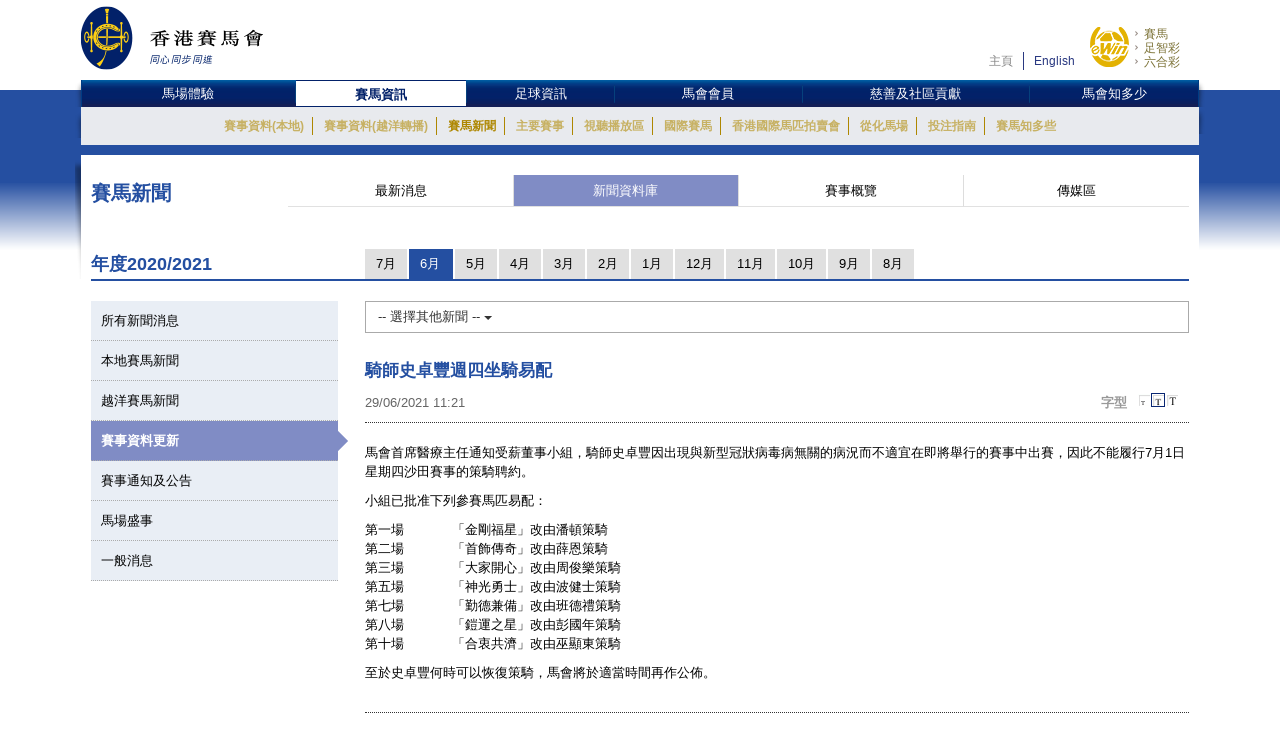

--- FILE ---
content_type: text/css
request_url: https://racingnews.hkjc.com/wp-content/themes/wp-racingnews-theme-chi/css/core/body.css?s=1769472031
body_size: 1485
content:
/*same font size 14px on mobile*/
/*Theme Setting*/
/* Body */
html,
body {
  padding: 0;
  margin: 0;
  height: 100%;
}
body {
  color: #000;
  font-size: 12px;
  line-height: 1.5;
  position: relative;
  /*overflow: hidden;*/
  -webkit-text-size-adjust: none;
  background-color: #fff;
  background-repeat: repeat-x;
  background-position: 0px 20px;
  min-width: 320px;
  background-image: url(/wp-content/themes/wp-racingnews-theme-chi/images/bg.gif);
}
body h1,
body h2,
body h3,
body h4,
body h5,
body h6,
body h7 {
  line-height: 1;
  font-weight: bold;
  margin: 20px 0 10px 0;
}
body h4 {
  padding: 0 0 4px 0;
  line-height: 1.5;
}
body h5 {
  margin-top: 10px;
  padding: 0 0 2px 0;
  line-height: 1.5;
  color: #244FA1;
}
body h6 {
  color: #244FA1;
}
body h7 {
  font-size: 1em;
  /*12px with 12px = 1em*/
  color: #244FA1;
  margin: 0px;
  padding: 0px;
}
body .en {
  font-family: "微軟正黑體", arial;
  font-size: 13px;
}
body .en h4 {
  /*font-size: 1.333em; Original */
  font-size: 1.5em;
  /*16px with 12px = 1em*/
}
body .en h5 {
  font-size: 1.25em;
  /*15px with 12px = 1em*/
}
body .en h6 {
  font-size: 1.17em;
  /*14px with 12px = 1em*/
}
body .en h7 {
  font-size: 1em;
  /*12px with 12px = 1em*/
}
body .zh {
  font-family: "微軟正黑體", arial;
  font-size: 13px;
}
body .zh h4 {
  font-size: 1.308em;
  /*17px with 13px = 1em*/
}
body .zh h5 {
  font-size: 1.23em;
  /*16px with 13px = 1em*/
}
body .zh h6 {
  font-size: 1.154em;
  /*15px with 13px = 1em*/
}
body .zh h7 {
  font-size: 1em;
  /*13px with 13px = 1em*/
}
body p {
  margin: 0 0 10px 0;
}
body a,
body a:link,
body a:active,
body a:visited,
body a:hover {
  color: inherit;
  text-decoration: none;
  cursor: pointer;
  outline:0;
}
body ul,
body li {
  margin: 0;
  padding: 0;
  list-style-type: none;
}
body table,
body tr,
body th,
body td {
  margin: 0;
  padding: 0;
  border: 0;
  outline: 0;
  vertical-align: top;
}
body img {
  outline: 0;
}
table{
	font-size: 1em;
}
/*Container*/
.container {
  min-width: 320px;
  padding: 5px 20px;
}

#section-social-icon .container {
    padding: 5px 20px;
    padding-bottom:20px;
}

/* Row */
.row {
  padding-bottom: 5px;
}
.no-gutter {
    margin-left: 0;
    margin-right: 0;
}

.row.no-gutter [class*="col-"]:not(:first-child), .row.no-gutter [class*="col-"]:not(:last-child) {
    padding-right: 0;
    padding-left: 0;
}

.row.no-gutter #horses-racing-news-archive-id [class*="col-"]:not(:first-child), .row.no-gutter #horses-racing-news-archive-id [class*="col-"]:not(:last-child) {
    padding-right: 10px !important;
    padding-left: 10px !important;
}



.row.no-gutter #horses-racing-news-content-id [class*="col-"]:not(:first-child), .row.no-gutter #horses-racing-news-content-id [class*="col-"]:not(:last-child) {
    padding-right: 10px !important;
    padding-left: 10px !important;
}



/* Preloader */
#preload-bg {
  width: 100%;
  height: 100%;
  min-height: 1500px;
  background-color: #fff;
  position: fixed;
  top: 0px;
  left: 0px;
  z-index: 100;
  text-align: center;
}
#preload-bg div {
  margin-top: 10%;
}
/* Main */
#main {
  /* FontSizeContainer */
}
#main .shadowL,
#main .shadowR {
  width: 0.5% !important;
  height: 124px;
  float: left;
}
#main .shadowL {
  background: url(/wp-content/themes/wp-racingnews-theme-chi/images/content_shadow_L.png) no-repeat right;
}
#main .shadowR {
  background: url(/wp-content/themes/wp-racingnews-theme-chi/images/content_shadow_R.png) no-repeat;
}
#main #racing-news-container {
  font-size: 1em;
  float: left;
  width: 99%;
  background-color: #fff;
}
#main #racing-news-container img {
	width:100%;
}
#main #racing-news-container .racing-news-header h4 {
  color: #244FA1;
}
#main #racing-news-container .racing-news-content-container a {
  color: #244FA1;
  word-wrap: break-word;
  line-height:normal;
}

#main #racing-news-container .racing-news-content-container a:hover {
  text-decoration:underline;
}

#main #fontSizeContainer {
  line-height: 150%;
  text-align: right;
  height: 20px;
  font-size: 0.75em;
  display: block;
}
#main #fontSizeContainer div {
  float: right;
}
#main #fontSizeContainer div span {
  float: left;
  margin-right: 10px;
  color: #999;
}
#main #fontSizeContainer a {
  width: 14px;
  height: 14px;
  display: block;
  text-indent: -2000px;
  float: left;
  border: 1px solid #FFF;
}
#main #fontSizeContainer a.small {
  background: url(/wp-content/themes/wp-racingnews-theme-chi/images/icon_fontsize_S.gif) no-repeat;
}
#main #fontSizeContainer a.medium {
  background: url(/wp-content/themes/wp-racingnews-theme-chi/images/icon_fontsize_M.gif) no-repeat;
}
#main #fontSizeContainer a.large {
  background: url(/wp-content/themes/wp-racingnews-theme-chi/images/icon_fontsize_L.gif) no-repeat;
}
#main #fontSizeContainer a.active {
  border: 1px solid #0A2773;
}
@media screen and (max-width: 1024px) and (min-width: 992px) {
  body .en {
    font-size: 12px;
  }
  body .zh {
    font-size: 13px;
  }
  body h4 {
    font-size: 1.286em;
  }
  body h5 {
    font-size: 1.22em;
  }
}
@media screen and (max-width: 991px) and (min-width: 768px) {
  body .en {
    font-size: 12px;
  }
  body .zh {
    font-size: 13px;
  }
  body h4 {
    font-size: 1.286em !important;
  }
  body h5 {
    font-size: 1.22em;
  }
}
/* Mobile Horizontal */
@media screen and (max-width: 767px) and (min-width: 480px) {
  /**/
  body {
    background-color: #fff !important;
    font-size: 14px;
  }
  body .en {
    font-size: 14px;
  }
  body .en h4 {
    font-size: 1.286em;
  }
  body .en h5 {
    font-size: 1.22em;
  }
  body .zh {
    font-size: 14px;
  }
  body .zh h4 {
    font-size: 1.286em;
  }
  body .zh h5 {
    font-size: 1.22em;
  }
/*  body .col-sm-6 {
    width: 50%;
    float: left;
  }*/
  #main {
    background-image: url(/wp-content/themes/wp-racingnews-theme-chi/images/bg_mobile.gif);
    background-repeat: repeat-x;
    padding: 15px 10px;
    overflow: hidden;
  }
  #main #fontSizeContainer {
    display: none;
  }
}
/* Mobile Vertical */
@media screen and (max-width: 479px) and (min-width: 320px) {
  /**/
  body {
    background-color: #fff !important;
    font-size: 14px;
  }
  body .en {
    font-size: 14px;
  }
  body .en h4 {
    font-size: 1.286em;
  }
  body .en h5 {
    font-size: 1.22em;
  }
  body .zh {
    font-size: 14px;
  }
  body .zh h4 {
    font-size: 1.286em;
  }
  body .zh h5 {
    font-size: 1.22em;
  }
/*  body .col-sm-6 {
    width: 100%;
    float: none;
  }*/
  #main {
    background-image: url(/wp-content/themes/wp-racingnews-theme-chi/images/bg_mobile.gif);
    background-repeat: repeat-x;
    padding: 15px 10px;
    overflow: hidden;
  }
  #main #fontSizeContainer {
    display: none;
  }
}

#mainDeskUL{
  background:#e9eef4;
  height: 300px;
  overflow: scroll;
}